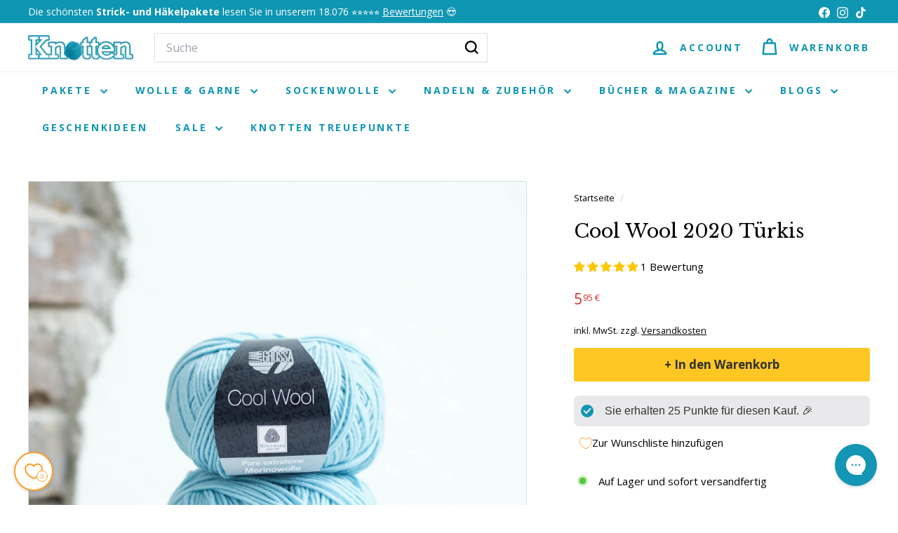

--- FILE ---
content_type: text/html; charset=utf-8
request_url: https://www.knottenwolle.de/apps/sbapi?client_id=4497703025&collection=frequently_bought_together&fallback_collection=top_viewed&sku=cool-wool-2020-turquoise&block_settings=%7B%22collection_type%22%3A%22frequently_bought_together%22%2C%22fallback_collection%22%3A%22top_viewed%22%2C%22title%22%3A%22Das%20k%C3%B6nnte%20dir%20auch%20gefallen%22%2C%22heading_size%22%3A%22h2%22%2C%22products_to_show%22%3A5%2C%22columns_desktop%22%3A5%2C%22full_width%22%3Atrue%2C%22enable_desktop_slider%22%3Afalse%2C%22color_scheme%22%3A%22background-1%22%2C%22image_ratio%22%3A%22adapt%22%2C%22show_secondary_image%22%3Atrue%2C%22show_vendor%22%3Afalse%2C%22show_rating%22%3Afalse%2C%22enable_quick_add%22%3Afalse%2C%22columns_mobile%22%3A%222%22%2C%22swipe_on_mobile%22%3Afalse%2C%22padding_top%22%3A36%2C%22padding_bottom%22%3A36%7D&api_version=v2&section=template--24298476110200__1762634166b500066f&theme_id=174862565714
body_size: 1827
content:
 <div id="shopbox-data-container-template--24298476110200__1762634166b500066f" data-shopbox-products="{&quot;products&quot;:{&quot;cool-wool-417-helderrood&quot;:&quot;https://www.knottenwolle.de/products/cool-wool-417-helderrood?collection=frequently_bought_together&position=1&sbclid=productCard&returnedcollection=frequently_bought_together&source=coolwool2020turquoise&quot;,&quot;cool-wool-superbig-025-maigrun&quot;:&quot;https://www.knottenwolle.de/products/cool-wool-superbig-025-maigrun?collection=frequently_bought_together&position=2&sbclid=productCard&returnedcollection=frequently_bought_together&source=coolwool2020turquoise&quot;,&quot;de-strickpaket-full-color-schal&quot;:&quot;https://www.knottenwolle.de/products/de-strickpaket-full-color-schal?collection=frequently_bought_together&position=3&sbclid=productCard&returnedcollection=frequently_bought_together&source=coolwool2020turquoise&quot;,&quot;cool-wool-580-lila-roze&quot;:&quot;https://www.knottenwolle.de/products/cool-wool-580-lila-roze?collection=frequently_bought_together&position=4&sbclid=productCard&returnedcollection=frequently_bought_together&source=coolwool2020turquoise&quot;,&quot;cool-wool-2103-blauw&quot;:&quot;https://www.knottenwolle.de/products/cool-wool-2103-blauw?collection=frequently_bought_together&position=5&sbclid=productCard&returnedcollection=frequently_bought_together&source=coolwool2020turquoise&quot;,&quot;cool-wool-2108-petrolblau&quot;:&quot;https://www.knottenwolle.de/products/cool-wool-2108-petrolblau?collection=frequently_bought_together&position=6&sbclid=productCard&returnedcollection=frequently_bought_together&source=coolwool2020turquoise&quot;,&quot;cool-wool-2048-mintblauw&quot;:&quot;https://www.knottenwolle.de/products/cool-wool-2048-mintblauw?collection=frequently_bought_together&position=7&sbclid=productCard&returnedcollection=frequently_bought_together&source=coolwool2020turquoise&quot;,&quot;cool-wool-452-roze&quot;:&quot;https://www.knottenwolle.de/products/cool-wool-452-roze?collection=frequently_bought_together&position=8&sbclid=productCard&returnedcollection=frequently_bought_together&source=coolwool2020turquoise&quot;,&quot;cool-wool-vintage-7374-grun&quot;:&quot;https://www.knottenwolle.de/products/cool-wool-vintage-7374-grun?collection=frequently_bought_together&position=9&sbclid=productCard&returnedcollection=frequently_bought_together&source=coolwool2020turquoise&quot;,&quot;cool-wool-superbig-011-gelb&quot;:&quot;https://www.knottenwolle.de/products/cool-wool-superbig-011-gelb?collection=frequently_bought_together&position=10&sbclid=productCard&returnedcollection=frequently_bought_together&source=coolwool2020turquoise&quot;},&quot;collection&quot;:&quot;frequently_bought_together&quot;}"></div>

            
            
            
            
            
<style data-shopify>
  
    
  

</style>
<is-land on:visible>
  <div
    id="CollectionSection-template--24298476110200__1762634166b500066f"
    data-section-id="template--24298476110200__1762634166b500066f"
    data-section-type="collection-template"
  ><div class="page-width text-left">
        <div class="section-header">
          
            <h2 class="section-header__title h2">
              Das könnte dir auch gefallen
            </h2>
          
        </div>
      </div>

    
      <div class="page-width">
        <div
          class="new-grid product-grid"
          

  data-view="xsmall"


        >

<div
  class="
    grid-item grid-product  grid-product-image-breathing-room--false
    
    
  "
>
  <div
    class="product-grid-item"
    data-product-handle="cool-wool-417-helderrood"
    data-product-id="2409147039857"
    data-product-grid-item
  >
    <div class="grid-item__content"><a href="/products/cool-wool-417-helderrood" class="grid-item__link">
        <div class="grid-product__image-wrap">
          <div class="grid-product__tags"></div><div
              
                style="height: 0; padding-bottom: 133.33333333333334%;"
              
            >


<is-land on:visible data-image-type=""><img src="//www.knottenwolle.de/cdn/shop/files/LanaGrossa_CoolWool_0417.jpg?v=1716898518&amp;width=1080" alt="" srcset="//www.knottenwolle.de/cdn/shop/files/LanaGrossa_CoolWool_0417.jpg?v=1716898518&amp;width=360 360w, //www.knottenwolle.de/cdn/shop/files/LanaGrossa_CoolWool_0417.jpg?v=1716898518&amp;width=540 540w, //www.knottenwolle.de/cdn/shop/files/LanaGrossa_CoolWool_0417.jpg?v=1716898518&amp;width=720 720w, //www.knottenwolle.de/cdn/shop/files/LanaGrossa_CoolWool_0417.jpg?v=1716898518&amp;width=900 900w, //www.knottenwolle.de/cdn/shop/files/LanaGrossa_CoolWool_0417.jpg?v=1716898518&amp;width=1080 1080w" width="1080" height="1440.0" loading="lazy" class="grid-product__image image-element" sizes="30vw" data-animate="fadein">
  

  
  
</is-land>
</div></div>

        <div class="grid-item__meta">
          <div class="grid-item__meta-main"><div class="grid-product__title">Cool Wool 417 Leuchtendrot</div></div>
          <div class="grid-item__meta-secondary">
            <div class="grid-product__price"><span class="grid-product__price--current">
<span aria-hidden="true">5<sup>95 €</sup></span>
<span class="visually-hidden">5,95 €</span>
</span>
              <div class='jdgm-widget jdgm-preview-badge' data-id='2409147039857'><div style='display:none' class='jdgm-prev-badge' data-average-rating='5.00' data-number-of-reviews='26' data-number-of-questions='0'> <span class='jdgm-prev-badge__stars' data-score='5.00' tabindex='0' aria-label='5.00 stars' role='button'> <span class='jdgm-star jdgm--on'></span><span class='jdgm-star jdgm--on'></span><span class='jdgm-star jdgm--on'></span><span class='jdgm-star jdgm--on'></span><span class='jdgm-star jdgm--on'></span> </span> <span class='jdgm-prev-badge__text'> 26 reviews </span> </div></div>
              
            </div>
          </div></div>
      </a></div>
  </div>
</div>


<div
  class="
    grid-item grid-product  grid-product-image-breathing-room--false
    
    
  "
>
  <div
    class="product-grid-item"
    data-product-handle="cool-wool-superbig-025-maigrun"
    data-product-id="14924116984184"
    data-product-grid-item
  >
    <div class="grid-item__content"><a href="/products/cool-wool-superbig-025-maigrun" class="grid-item__link">
        <div class="grid-product__image-wrap">
          <div class="grid-product__tags"></div><div
              
                style="height: 0; padding-bottom: 133.33333333333334%;"
              
            >


<is-land on:visible data-image-type=""><img src="//www.knottenwolle.de/cdn/shop/files/resized_0022_Coolwoolsuperbig25.jpg?v=1755006138&amp;width=1080" alt="" srcset="//www.knottenwolle.de/cdn/shop/files/resized_0022_Coolwoolsuperbig25.jpg?v=1755006138&amp;width=360 360w, //www.knottenwolle.de/cdn/shop/files/resized_0022_Coolwoolsuperbig25.jpg?v=1755006138&amp;width=540 540w, //www.knottenwolle.de/cdn/shop/files/resized_0022_Coolwoolsuperbig25.jpg?v=1755006138&amp;width=720 720w, //www.knottenwolle.de/cdn/shop/files/resized_0022_Coolwoolsuperbig25.jpg?v=1755006138&amp;width=900 900w, //www.knottenwolle.de/cdn/shop/files/resized_0022_Coolwoolsuperbig25.jpg?v=1755006138&amp;width=1080 1080w" width="1080" height="1440.0" loading="lazy" class="grid-product__image image-element" sizes="30vw" data-animate="fadein">
  

  
  
</is-land>
</div></div>

        <div class="grid-item__meta">
          <div class="grid-item__meta-main"><div class="grid-product__title">Cool Wool Superbig 025 Maigrün</div></div>
          <div class="grid-item__meta-secondary">
            <div class="grid-product__price"><span class="grid-product__price--current">
<span aria-hidden="true">5<sup>95 €</sup></span>
<span class="visually-hidden">5,95 €</span>
</span>
              <div class='jdgm-widget jdgm-preview-badge' data-id='14924116984184'><div style='display:none' class='jdgm-prev-badge' data-average-rating='0.00' data-number-of-reviews='0' data-number-of-questions='0'> <span class='jdgm-prev-badge__stars' data-score='0.00' tabindex='0' aria-label='0.00 stars' role='button'> <span class='jdgm-star jdgm--off'></span><span class='jdgm-star jdgm--off'></span><span class='jdgm-star jdgm--off'></span><span class='jdgm-star jdgm--off'></span><span class='jdgm-star jdgm--off'></span> </span> <span class='jdgm-prev-badge__text'> No reviews </span> </div></div>
              
            </div>
          </div></div>
      </a></div>
  </div>
</div>


<div
  class="
    grid-item grid-product  grid-product-image-breathing-room--false
    
    
  "
>
  <div
    class="product-grid-item"
    data-product-handle="de-strickpaket-full-color-schal"
    data-product-id="6814018470001"
    data-product-grid-item
  >
    <div class="grid-item__content"><a href="/products/de-strickpaket-full-color-schal" class="grid-item__link">
        <div class="grid-product__image-wrap">
          <div class="grid-product__tags"></div><div
              
                style="height: 0; padding-bottom: 133.33333333333334%;"
              
            >


<is-land on:visible data-image-type=""><img src="//www.knottenwolle.de/cdn/shop/files/9_f30361c6-0ab7-42dd-93e1-90c5e49b3b1f.jpg?v=1755090999&amp;width=1080" alt="" srcset="//www.knottenwolle.de/cdn/shop/files/9_f30361c6-0ab7-42dd-93e1-90c5e49b3b1f.jpg?v=1755090999&amp;width=360 360w, //www.knottenwolle.de/cdn/shop/files/9_f30361c6-0ab7-42dd-93e1-90c5e49b3b1f.jpg?v=1755090999&amp;width=540 540w, //www.knottenwolle.de/cdn/shop/files/9_f30361c6-0ab7-42dd-93e1-90c5e49b3b1f.jpg?v=1755090999&amp;width=720 720w, //www.knottenwolle.de/cdn/shop/files/9_f30361c6-0ab7-42dd-93e1-90c5e49b3b1f.jpg?v=1755090999&amp;width=900 900w, //www.knottenwolle.de/cdn/shop/files/9_f30361c6-0ab7-42dd-93e1-90c5e49b3b1f.jpg?v=1755090999&amp;width=1080 1080w" width="1080" height="1440.0" loading="lazy" class="grid-product__image image-element" sizes="30vw" data-animate="fadein">
  

  
  
</is-land>
</div><div class="grid-product__secondary-image small--hide">


<is-land on:visible data-image-type=""><img src="//www.knottenwolle.de/cdn/shop/files/8_8d91ff69-d6e4-4fe5-a394-d0a99136a04b.jpg?v=1755090999&amp;width=1000" alt="" srcset="//www.knottenwolle.de/cdn/shop/files/8_8d91ff69-d6e4-4fe5-a394-d0a99136a04b.jpg?v=1755090999&amp;width=360 360w, //www.knottenwolle.de/cdn/shop/files/8_8d91ff69-d6e4-4fe5-a394-d0a99136a04b.jpg?v=1755090999&amp;width=540 540w, //www.knottenwolle.de/cdn/shop/files/8_8d91ff69-d6e4-4fe5-a394-d0a99136a04b.jpg?v=1755090999&amp;width=720 720w, //www.knottenwolle.de/cdn/shop/files/8_8d91ff69-d6e4-4fe5-a394-d0a99136a04b.jpg?v=1755090999&amp;width=1000 1000w" width="1000" height="1333.3333333333333" loading="lazy" class="image-style--square
 image-element" sizes="30vw" data-animate="fadein">
  

  
  
</is-land>
</div></div>

        <div class="grid-item__meta">
          <div class="grid-item__meta-main"><div class="grid-product__title">Strickpaket Full Color Schal</div></div>
          <div class="grid-item__meta-secondary">
            <div class="grid-product__price"><span class="grid-product__price--current">

<span aria-hidden="true" class="grid-product__price--from">
  



<span>Ab</span> 32<sup>50 €</sup>


</span>
<span class="visually-hidden">



<span>Ab</span> 32,50 €

</span>
</span>
              <div class='jdgm-widget jdgm-preview-badge' data-id='6814018470001'><div style='display:none' class='jdgm-prev-badge' data-average-rating='4.67' data-number-of-reviews='49' data-number-of-questions='0'> <span class='jdgm-prev-badge__stars' data-score='4.67' tabindex='0' aria-label='4.67 stars' role='button'> <span class='jdgm-star jdgm--on'></span><span class='jdgm-star jdgm--on'></span><span class='jdgm-star jdgm--on'></span><span class='jdgm-star jdgm--on'></span><span class='jdgm-star jdgm--half'></span> </span> <span class='jdgm-prev-badge__text'> 49 reviews </span> </div></div>
              
            </div>
          </div></div>
      </a></div>
  </div>
</div>


<div
  class="
    grid-item grid-product  grid-product-image-breathing-room--false
    
    
  "
>
  <div
    class="product-grid-item"
    data-product-handle="cool-wool-580-lila-roze"
    data-product-id="4517228249201"
    data-product-grid-item
  >
    <div class="grid-item__content"><a href="/products/cool-wool-580-lila-roze" class="grid-item__link">
        <div class="grid-product__image-wrap">
          <div class="grid-product__tags"></div><div
              
                style="height: 0; padding-bottom: 133.33333333333334%;"
              
            >


<is-land on:visible data-image-type=""><img src="//www.knottenwolle.de/cdn/shop/files/LanaGrossa_CoolWool_0580.jpg?v=1716898726&amp;width=1080" alt="" srcset="//www.knottenwolle.de/cdn/shop/files/LanaGrossa_CoolWool_0580.jpg?v=1716898726&amp;width=360 360w, //www.knottenwolle.de/cdn/shop/files/LanaGrossa_CoolWool_0580.jpg?v=1716898726&amp;width=540 540w, //www.knottenwolle.de/cdn/shop/files/LanaGrossa_CoolWool_0580.jpg?v=1716898726&amp;width=720 720w, //www.knottenwolle.de/cdn/shop/files/LanaGrossa_CoolWool_0580.jpg?v=1716898726&amp;width=900 900w, //www.knottenwolle.de/cdn/shop/files/LanaGrossa_CoolWool_0580.jpg?v=1716898726&amp;width=1080 1080w" width="1080" height="1440.0" loading="lazy" class="grid-product__image image-element" sizes="30vw" data-animate="fadein">
  

  
  
</is-land>
</div></div>

        <div class="grid-item__meta">
          <div class="grid-item__meta-main"><div class="grid-product__title">Cool Wool 580 Fliederrosa</div></div>
          <div class="grid-item__meta-secondary">
            <div class="grid-product__price"><span class="grid-product__price--current">
<span aria-hidden="true">5<sup>95 €</sup></span>
<span class="visually-hidden">5,95 €</span>
</span>
              <div class='jdgm-widget jdgm-preview-badge' data-id='4517228249201'><div style='display:none' class='jdgm-prev-badge' data-average-rating='5.00' data-number-of-reviews='1' data-number-of-questions='0'> <span class='jdgm-prev-badge__stars' data-score='5.00' tabindex='0' aria-label='5.00 stars' role='button'> <span class='jdgm-star jdgm--on'></span><span class='jdgm-star jdgm--on'></span><span class='jdgm-star jdgm--on'></span><span class='jdgm-star jdgm--on'></span><span class='jdgm-star jdgm--on'></span> </span> <span class='jdgm-prev-badge__text'> 1 review </span> </div></div>
              
            </div>
          </div></div>
      </a></div>
  </div>
</div>


<div
  class="
    grid-item grid-product  grid-product-image-breathing-room--false
    
    
  "
>
  <div
    class="product-grid-item"
    data-product-handle="cool-wool-2103-blauw"
    data-product-id="8477234168146"
    data-product-grid-item
  >
    <div class="grid-item__content"><a href="/products/cool-wool-2103-blauw" class="grid-item__link">
        <div class="grid-product__image-wrap">
          <div class="grid-product__tags"></div><div
              
                style="height: 0; padding-bottom: 133.33333333333334%;"
              
            >


<is-land on:visible data-image-type=""><img src="//www.knottenwolle.de/cdn/shop/files/CoolWool_2103.jpg?v=1689145895&amp;width=1080" alt="" srcset="//www.knottenwolle.de/cdn/shop/files/CoolWool_2103.jpg?v=1689145895&amp;width=360 360w, //www.knottenwolle.de/cdn/shop/files/CoolWool_2103.jpg?v=1689145895&amp;width=540 540w, //www.knottenwolle.de/cdn/shop/files/CoolWool_2103.jpg?v=1689145895&amp;width=720 720w, //www.knottenwolle.de/cdn/shop/files/CoolWool_2103.jpg?v=1689145895&amp;width=900 900w, //www.knottenwolle.de/cdn/shop/files/CoolWool_2103.jpg?v=1689145895&amp;width=1080 1080w" width="1080" height="1440.0" loading="lazy" class="grid-product__image image-element" sizes="30vw" data-animate="fadein">
  

  
  
</is-land>
</div></div>

        <div class="grid-item__meta">
          <div class="grid-item__meta-main"><div class="grid-product__title">Cool Wool 2103 Blau</div></div>
          <div class="grid-item__meta-secondary">
            <div class="grid-product__price"><span class="grid-product__price--current">
<span aria-hidden="true">5<sup>95 €</sup></span>
<span class="visually-hidden">5,95 €</span>
</span>
              <div class='jdgm-widget jdgm-preview-badge' data-id='8477234168146'><div style='display:none' class='jdgm-prev-badge' data-average-rating='0.00' data-number-of-reviews='0' data-number-of-questions='0'> <span class='jdgm-prev-badge__stars' data-score='0.00' tabindex='0' aria-label='0.00 stars' role='button'> <span class='jdgm-star jdgm--off'></span><span class='jdgm-star jdgm--off'></span><span class='jdgm-star jdgm--off'></span><span class='jdgm-star jdgm--off'></span><span class='jdgm-star jdgm--off'></span> </span> <span class='jdgm-prev-badge__text'> No reviews </span> </div></div>
              
            </div>
          </div></div>
      </a></div>
  </div>
</div>


<div
  class="
    grid-item grid-product medium-up--hide grid-product-image-breathing-room--false
    
    
  "
>
  <div
    class="product-grid-item"
    data-product-handle="cool-wool-2108-petrolblau"
    data-product-id="8910738522450"
    data-product-grid-item
  >
    <div class="grid-item__content"><a href="/products/cool-wool-2108-petrolblau" class="grid-item__link">
        <div class="grid-product__image-wrap">
          <div class="grid-product__tags"></div><div
              
                style="height: 0; padding-bottom: 133.33333333333334%;"
              
            >


<is-land on:visible data-image-type=""><img src="//www.knottenwolle.de/cdn/shop/files/LanaGrossa_CoolWool_2108.jpg?v=1716284431&amp;width=1080" alt="" srcset="//www.knottenwolle.de/cdn/shop/files/LanaGrossa_CoolWool_2108.jpg?v=1716284431&amp;width=360 360w, //www.knottenwolle.de/cdn/shop/files/LanaGrossa_CoolWool_2108.jpg?v=1716284431&amp;width=540 540w, //www.knottenwolle.de/cdn/shop/files/LanaGrossa_CoolWool_2108.jpg?v=1716284431&amp;width=720 720w, //www.knottenwolle.de/cdn/shop/files/LanaGrossa_CoolWool_2108.jpg?v=1716284431&amp;width=900 900w, //www.knottenwolle.de/cdn/shop/files/LanaGrossa_CoolWool_2108.jpg?v=1716284431&amp;width=1080 1080w" width="1080" height="1440.0" loading="lazy" class="grid-product__image image-element" sizes="30vw" data-animate="fadein">
  

  
  
</is-land>
</div></div>

        <div class="grid-item__meta">
          <div class="grid-item__meta-main"><div class="grid-product__title">Cool Wool 2108 Petrolblau</div></div>
          <div class="grid-item__meta-secondary">
            <div class="grid-product__price"><span class="grid-product__price--current">
<span aria-hidden="true">5<sup>95 €</sup></span>
<span class="visually-hidden">5,95 €</span>
</span>
              <div class='jdgm-widget jdgm-preview-badge' data-id='8910738522450'><div style='display:none' class='jdgm-prev-badge' data-average-rating='0.00' data-number-of-reviews='0' data-number-of-questions='0'> <span class='jdgm-prev-badge__stars' data-score='0.00' tabindex='0' aria-label='0.00 stars' role='button'> <span class='jdgm-star jdgm--off'></span><span class='jdgm-star jdgm--off'></span><span class='jdgm-star jdgm--off'></span><span class='jdgm-star jdgm--off'></span><span class='jdgm-star jdgm--off'></span> </span> <span class='jdgm-prev-badge__text'> No reviews </span> </div></div>
              
            </div>
          </div></div>
      </a></div>
  </div>
</div>
</div>
      </div>
    
  </div>
</is-land>

--- FILE ---
content_type: text/html; charset=utf-8
request_url: https://www.knottenwolle.de/apps/sbapi?client_id=4497703025&collection=recommendations&fallback_collection=top_viewed&sku=cool-wool-2020-turquoise&block_settings=%7B%22collection_type%22%3A%22recommendations%22%2C%22fallback_collection%22%3A%22top_viewed%22%2C%22title%22%3A%22Tipps%20f%C3%BCr%20dich%22%2C%22heading_size%22%3A%22h2%22%2C%22products_to_show%22%3A5%2C%22columns_desktop%22%3A5%2C%22full_width%22%3Atrue%2C%22enable_desktop_slider%22%3Afalse%2C%22color_scheme%22%3A%22background-1%22%2C%22image_ratio%22%3A%22adapt%22%2C%22show_secondary_image%22%3Atrue%2C%22show_vendor%22%3Afalse%2C%22show_rating%22%3Afalse%2C%22enable_quick_add%22%3Afalse%2C%22columns_mobile%22%3A%222%22%2C%22swipe_on_mobile%22%3Afalse%2C%22padding_top%22%3A36%2C%22padding_bottom%22%3A36%7D&api_version=v2&section=template--24298476110200__1762634212e7ad64d1&theme_id=174862565714
body_size: 2315
content:
 <div id="shopbox-data-container-template--24298476110200__1762634212e7ad64d1" data-shopbox-products="{&quot;products&quot;:{&quot;strickpaket-emi-scarf-sinchens-knitwear&quot;:&quot;https://www.knottenwolle.de/products/strickpaket-emi-scarf-sinchens-knitwear?collection=recommendations&position=1&sbclid=productCard&returnedcollection=top_viewed&quot;,&quot;kal-2025-alpaca-air-deken&quot;:&quot;https://www.knottenwolle.de/products/kal-2025-alpaca-air-deken?collection=recommendations&position=2&sbclid=productCard&returnedcollection=top_viewed&quot;,&quot;feiertags-geschenkpaket&quot;:&quot;https://www.knottenwolle.de/products/feiertags-geschenkpaket?collection=recommendations&position=3&sbclid=productCard&returnedcollection=top_viewed&quot;,&quot;strickpaket-bomba-seelenwarmer&quot;:&quot;https://www.knottenwolle.de/products/strickpaket-bomba-seelenwarmer?collection=recommendations&position=4&sbclid=productCard&returnedcollection=top_viewed&quot;,&quot;strickpaket-mea-weste-tanja-steinbach&quot;:&quot;https://www.knottenwolle.de/products/strickpaket-mea-weste-tanja-steinbach?collection=recommendations&position=5&sbclid=productCard&returnedcollection=top_viewed&quot;,&quot;winter-probierpaket-sinchens-knitwear&quot;:&quot;https://www.knottenwolle.de/products/winter-probierpaket-sinchens-knitwear?collection=recommendations&position=6&sbclid=productCard&returnedcollection=top_viewed&quot;,&quot;strickpaket-weihnachten-loop-tanja-steinbach&quot;:&quot;https://www.knottenwolle.de/products/strickpaket-weihnachten-loop-tanja-steinbach?collection=recommendations&position=7&sbclid=productCard&returnedcollection=top_viewed&quot;,&quot;strickpaket-lizas-schal-wintermorgen&quot;:&quot;https://www.knottenwolle.de/products/strickpaket-lizas-schal-wintermorgen?collection=recommendations&position=8&sbclid=productCard&returnedcollection=top_viewed&quot;},&quot;collection&quot;:&quot;top_viewed&quot;}"></div>

            
            
            
            
            
<style data-shopify>
  
    
  

</style>
<is-land on:visible>
  <div
    id="CollectionSection-template--24298476110200__1762634212e7ad64d1"
    data-section-id="template--24298476110200__1762634212e7ad64d1"
    data-section-type="collection-template"
  ><div class="page-width text-left">
        <div class="section-header">
          
            <h2 class="section-header__title h2">
              Tipps für dich
            </h2>
          
        </div>
      </div>

    
      <div class="page-width">
        <div
          class="new-grid product-grid"
          

  data-view="xsmall"


        >

<div
  class="
    grid-item grid-product  grid-product-image-breathing-room--false
    
    
  "
>
  <div
    class="product-grid-item"
    data-product-handle="strickpaket-emi-scarf-sinchens-knitwear"
    data-product-id="14985838395768"
    data-product-grid-item
  >
    <div class="grid-item__content"><a href="/products/strickpaket-emi-scarf-sinchens-knitwear" class="grid-item__link">
        <div class="grid-product__image-wrap">
          <div class="grid-product__tags"></div><div
              
                style="height: 0; padding-bottom: 133.33333333333334%;"
              
            >


<is-land on:visible data-image-type=""><img src="//www.knottenwolle.de/cdn/shop/files/1_2aef8d6f-eeaa-4612-8b4a-0b0f9001ec96.jpg?v=1763377842&amp;width=1080" alt="" srcset="//www.knottenwolle.de/cdn/shop/files/1_2aef8d6f-eeaa-4612-8b4a-0b0f9001ec96.jpg?v=1763377842&amp;width=360 360w, //www.knottenwolle.de/cdn/shop/files/1_2aef8d6f-eeaa-4612-8b4a-0b0f9001ec96.jpg?v=1763377842&amp;width=540 540w, //www.knottenwolle.de/cdn/shop/files/1_2aef8d6f-eeaa-4612-8b4a-0b0f9001ec96.jpg?v=1763377842&amp;width=720 720w, //www.knottenwolle.de/cdn/shop/files/1_2aef8d6f-eeaa-4612-8b4a-0b0f9001ec96.jpg?v=1763377842&amp;width=900 900w, //www.knottenwolle.de/cdn/shop/files/1_2aef8d6f-eeaa-4612-8b4a-0b0f9001ec96.jpg?v=1763377842&amp;width=1080 1080w" width="1080" height="1440.0" loading="lazy" class="grid-product__image image-element" sizes="30vw" data-animate="fadein">
  

  
  
</is-land>
</div><div class="grid-product__secondary-image small--hide">


<is-land on:visible data-image-type=""><img src="//www.knottenwolle.de/cdn/shop/files/2_4c38375f-992f-4e62-b363-729897ed1441.jpg?v=1763377846&amp;width=1000" alt="" srcset="//www.knottenwolle.de/cdn/shop/files/2_4c38375f-992f-4e62-b363-729897ed1441.jpg?v=1763377846&amp;width=360 360w, //www.knottenwolle.de/cdn/shop/files/2_4c38375f-992f-4e62-b363-729897ed1441.jpg?v=1763377846&amp;width=540 540w, //www.knottenwolle.de/cdn/shop/files/2_4c38375f-992f-4e62-b363-729897ed1441.jpg?v=1763377846&amp;width=720 720w, //www.knottenwolle.de/cdn/shop/files/2_4c38375f-992f-4e62-b363-729897ed1441.jpg?v=1763377846&amp;width=1000 1000w" width="1000" height="1333.3333333333333" loading="lazy" class="image-style--square
 image-element" sizes="30vw" data-animate="fadein">
  

  
  
</is-land>
</div></div>

        <div class="grid-item__meta">
          <div class="grid-item__meta-main"><div class="grid-product__title">Strickpaket Emi Scarf - Sinchens Knitwear</div></div>
          <div class="grid-item__meta-secondary">
            <div class="grid-product__price"><span class="grid-product__price--current">
<span aria-hidden="true">87<sup>60 €</sup></span>
<span class="visually-hidden">87,60 €</span>
</span>
              <div class='jdgm-widget jdgm-preview-badge' data-id='14985838395768'><div style='display:none' class='jdgm-prev-badge' data-average-rating='4.33' data-number-of-reviews='6' data-number-of-questions='0'> <span class='jdgm-prev-badge__stars' data-score='4.33' tabindex='0' aria-label='4.33 stars' role='button'> <span class='jdgm-star jdgm--on'></span><span class='jdgm-star jdgm--on'></span><span class='jdgm-star jdgm--on'></span><span class='jdgm-star jdgm--on'></span><span class='jdgm-star jdgm--half'></span> </span> <span class='jdgm-prev-badge__text'> 6 reviews </span> </div></div>
              
            </div>
          </div></div>
      </a></div>
  </div>
</div>


<div
  class="
    grid-item grid-product  grid-product-image-breathing-room--false
    
    
  "
>
  <div
    class="product-grid-item"
    data-product-handle="kal-2025-alpaca-air-deken"
    data-product-id="14990248051064"
    data-product-grid-item
  >
    <div class="grid-item__content"><a href="/products/kal-2025-alpaca-air-deken" class="grid-item__link">
        <div class="grid-product__image-wrap">
          <div class="grid-product__tags"></div><div
              
                style="height: 0; padding-bottom: 133.33333333333334%;"
              
            >


<is-land on:visible data-image-type=""><img src="//www.knottenwolle.de/cdn/shop/files/Cozy_Cottage_Blanket_MAL_26_-_product_foto_s.jpg?v=1766069133&amp;width=1080" alt="" srcset="//www.knottenwolle.de/cdn/shop/files/Cozy_Cottage_Blanket_MAL_26_-_product_foto_s.jpg?v=1766069133&amp;width=360 360w, //www.knottenwolle.de/cdn/shop/files/Cozy_Cottage_Blanket_MAL_26_-_product_foto_s.jpg?v=1766069133&amp;width=540 540w, //www.knottenwolle.de/cdn/shop/files/Cozy_Cottage_Blanket_MAL_26_-_product_foto_s.jpg?v=1766069133&amp;width=720 720w, //www.knottenwolle.de/cdn/shop/files/Cozy_Cottage_Blanket_MAL_26_-_product_foto_s.jpg?v=1766069133&amp;width=900 900w, //www.knottenwolle.de/cdn/shop/files/Cozy_Cottage_Blanket_MAL_26_-_product_foto_s.jpg?v=1766069133&amp;width=1080 1080w" width="1080" height="1440.0" loading="lazy" class="grid-product__image image-element" sizes="30vw" data-animate="fadein">
  

  
  
</is-land>
</div><div class="grid-product__secondary-image small--hide">


<is-land on:visible data-image-type=""><img src="//www.knottenwolle.de/cdn/shop/files/1_15d43f7b-6c37-44d3-b577-bf97da78f325.jpg?v=1766069133&amp;width=1000" alt="" srcset="//www.knottenwolle.de/cdn/shop/files/1_15d43f7b-6c37-44d3-b577-bf97da78f325.jpg?v=1766069133&amp;width=360 360w, //www.knottenwolle.de/cdn/shop/files/1_15d43f7b-6c37-44d3-b577-bf97da78f325.jpg?v=1766069133&amp;width=540 540w, //www.knottenwolle.de/cdn/shop/files/1_15d43f7b-6c37-44d3-b577-bf97da78f325.jpg?v=1766069133&amp;width=720 720w, //www.knottenwolle.de/cdn/shop/files/1_15d43f7b-6c37-44d3-b577-bf97da78f325.jpg?v=1766069133&amp;width=1000 1000w" width="1000" height="1333.3333333333333" loading="lazy" class="image-style--square
 image-element" sizes="30vw" data-animate="fadein">
  

  
  
</is-land>
</div></div>

        <div class="grid-item__meta">
          <div class="grid-item__meta-main"><div class="grid-product__title">Cozy Cottage Blanket - KAL/CAL 2026</div></div>
          <div class="grid-item__meta-secondary">
            <div class="grid-product__price"><span class="grid-product__price--current">

<span aria-hidden="true" class="grid-product__price--from">
  



<span>Ab</span> 109<sup>95 €</sup>


</span>
<span class="visually-hidden">



<span>Ab</span> 109,95 €

</span>
</span>
              <div class='jdgm-widget jdgm-preview-badge' data-id='14990248051064'><div style='display:none' class='jdgm-prev-badge' data-average-rating='0.00' data-number-of-reviews='0' data-number-of-questions='0'> <span class='jdgm-prev-badge__stars' data-score='0.00' tabindex='0' aria-label='0.00 stars' role='button'> <span class='jdgm-star jdgm--off'></span><span class='jdgm-star jdgm--off'></span><span class='jdgm-star jdgm--off'></span><span class='jdgm-star jdgm--off'></span><span class='jdgm-star jdgm--off'></span> </span> <span class='jdgm-prev-badge__text'> No reviews </span> </div></div>
              
            </div>
          </div></div>
      </a></div>
  </div>
</div>


<div
  class="
    grid-item grid-product  grid-product-image-breathing-room--false
    
    
  "
>
  <div
    class="product-grid-item"
    data-product-handle="feiertags-geschenkpaket"
    data-product-id="14991244067192"
    data-product-grid-item
  >
    <div class="grid-item__content"><a href="/products/feiertags-geschenkpaket" class="grid-item__link">
        <div class="grid-product__image-wrap">
          <div class="grid-product__tags"><div class="grid-product__tag grid-product__tag--sale">
                


Reduziert


              </div></div><div
              
                style="height: 0; padding-bottom: 133.33333333333334%;"
              
            >


<is-land on:visible data-image-type=""><img src="//www.knottenwolle.de/cdn/shop/files/1_2deb096e-5f47-42e9-ada4-4ff617cd19ed.jpg?v=1768226680&amp;width=1080" alt="" srcset="//www.knottenwolle.de/cdn/shop/files/1_2deb096e-5f47-42e9-ada4-4ff617cd19ed.jpg?v=1768226680&amp;width=360 360w, //www.knottenwolle.de/cdn/shop/files/1_2deb096e-5f47-42e9-ada4-4ff617cd19ed.jpg?v=1768226680&amp;width=540 540w, //www.knottenwolle.de/cdn/shop/files/1_2deb096e-5f47-42e9-ada4-4ff617cd19ed.jpg?v=1768226680&amp;width=720 720w, //www.knottenwolle.de/cdn/shop/files/1_2deb096e-5f47-42e9-ada4-4ff617cd19ed.jpg?v=1768226680&amp;width=900 900w, //www.knottenwolle.de/cdn/shop/files/1_2deb096e-5f47-42e9-ada4-4ff617cd19ed.jpg?v=1768226680&amp;width=1080 1080w" width="1080" height="1440.0" loading="lazy" class="grid-product__image image-element" sizes="30vw" data-animate="fadein">
  

  
  
</is-land>
</div><div class="grid-product__secondary-image small--hide">


<is-land on:visible data-image-type=""><img src="//www.knottenwolle.de/cdn/shop/files/2_818247a3-2be3-4e03-9497-9654963fe77d.jpg?v=1768226685&amp;width=1000" alt="" srcset="//www.knottenwolle.de/cdn/shop/files/2_818247a3-2be3-4e03-9497-9654963fe77d.jpg?v=1768226685&amp;width=360 360w, //www.knottenwolle.de/cdn/shop/files/2_818247a3-2be3-4e03-9497-9654963fe77d.jpg?v=1768226685&amp;width=540 540w, //www.knottenwolle.de/cdn/shop/files/2_818247a3-2be3-4e03-9497-9654963fe77d.jpg?v=1768226685&amp;width=720 720w, //www.knottenwolle.de/cdn/shop/files/2_818247a3-2be3-4e03-9497-9654963fe77d.jpg?v=1768226685&amp;width=1000 1000w" width="1000" height="1333.3333333333333" loading="lazy" class="image-style--square
 image-element" sizes="30vw" data-animate="fadein">
  

  
  
</is-land>
</div></div>

        <div class="grid-item__meta">
          <div class="grid-item__meta-main"><div class="grid-product__title">Valentins-Paket - Garn für 3 Projekte</div></div>
          <div class="grid-item__meta-secondary">
            <div class="grid-product__price"><span class="visually-hidden">
                    


Sonderpreis

</span><span class="grid-product__price--current">
<span aria-hidden="true">128<sup>95 €</sup></span>
<span class="visually-hidden">128,95 €</span>
</span><span class="visually-hidden">
                  


Normaler Preis

</span>
                <span class="grid-product__price--original">
<span aria-hidden="true">149<sup>95 €</sup></span>
<span class="visually-hidden">149,95 €</span>
</span><span class="grid-product__price--savings">
                    



Sparen 14%


                  </span>
              <div class='jdgm-widget jdgm-preview-badge' data-id='14991244067192'><div style='display:none' class='jdgm-prev-badge' data-average-rating='0.00' data-number-of-reviews='0' data-number-of-questions='0'> <span class='jdgm-prev-badge__stars' data-score='0.00' tabindex='0' aria-label='0.00 stars' role='button'> <span class='jdgm-star jdgm--off'></span><span class='jdgm-star jdgm--off'></span><span class='jdgm-star jdgm--off'></span><span class='jdgm-star jdgm--off'></span><span class='jdgm-star jdgm--off'></span> </span> <span class='jdgm-prev-badge__text'> No reviews </span> </div></div>
              
            </div>
          </div></div>
      </a></div>
  </div>
</div>


<div
  class="
    grid-item grid-product  grid-product-image-breathing-room--false
    
    
  "
>
  <div
    class="product-grid-item"
    data-product-handle="strickpaket-bomba-seelenwarmer"
    data-product-id="14979725164920"
    data-product-grid-item
  >
    <div class="grid-item__content"><a href="/products/strickpaket-bomba-seelenwarmer" class="grid-item__link">
        <div class="grid-product__image-wrap">
          <div class="grid-product__tags"></div><div
              
                style="height: 0; padding-bottom: 133.33333333333334%;"
              
            >


<is-land on:visible data-image-type=""><img src="//www.knottenwolle.de/cdn/shop/files/38_012f0ae7-8815-4019-8bff-cbd6de56d2cc.jpg?v=1761293088&amp;width=1080" alt="" srcset="//www.knottenwolle.de/cdn/shop/files/38_012f0ae7-8815-4019-8bff-cbd6de56d2cc.jpg?v=1761293088&amp;width=360 360w, //www.knottenwolle.de/cdn/shop/files/38_012f0ae7-8815-4019-8bff-cbd6de56d2cc.jpg?v=1761293088&amp;width=540 540w, //www.knottenwolle.de/cdn/shop/files/38_012f0ae7-8815-4019-8bff-cbd6de56d2cc.jpg?v=1761293088&amp;width=720 720w, //www.knottenwolle.de/cdn/shop/files/38_012f0ae7-8815-4019-8bff-cbd6de56d2cc.jpg?v=1761293088&amp;width=900 900w, //www.knottenwolle.de/cdn/shop/files/38_012f0ae7-8815-4019-8bff-cbd6de56d2cc.jpg?v=1761293088&amp;width=1080 1080w" width="1080" height="1440.0" loading="lazy" class="grid-product__image image-element" sizes="30vw" data-animate="fadein">
  

  
  
</is-land>
</div><div class="grid-product__secondary-image small--hide">


<is-land on:visible data-image-type=""><img src="//www.knottenwolle.de/cdn/shop/files/39_17b39806-9287-4f26-843b-4b7ed56cec84.jpg?v=1761293094&amp;width=1000" alt="" srcset="//www.knottenwolle.de/cdn/shop/files/39_17b39806-9287-4f26-843b-4b7ed56cec84.jpg?v=1761293094&amp;width=360 360w, //www.knottenwolle.de/cdn/shop/files/39_17b39806-9287-4f26-843b-4b7ed56cec84.jpg?v=1761293094&amp;width=540 540w, //www.knottenwolle.de/cdn/shop/files/39_17b39806-9287-4f26-843b-4b7ed56cec84.jpg?v=1761293094&amp;width=720 720w, //www.knottenwolle.de/cdn/shop/files/39_17b39806-9287-4f26-843b-4b7ed56cec84.jpg?v=1761293094&amp;width=1000 1000w" width="1000" height="1333.3333333333333" loading="lazy" class="image-style--square
 image-element" sizes="30vw" data-animate="fadein">
  

  
  
</is-land>
</div></div>

        <div class="grid-item__meta">
          <div class="grid-item__meta-main"><div class="grid-product__title">Strickpaket Bomba Seelenwarmer</div></div>
          <div class="grid-item__meta-secondary">
            <div class="grid-product__price"><span class="grid-product__price--current">
<span aria-hidden="true">52<sup>30 €</sup></span>
<span class="visually-hidden">52,30 €</span>
</span>
              <div class='jdgm-widget jdgm-preview-badge' data-id='14979725164920'><div style='display:none' class='jdgm-prev-badge' data-average-rating='5.00' data-number-of-reviews='8' data-number-of-questions='0'> <span class='jdgm-prev-badge__stars' data-score='5.00' tabindex='0' aria-label='5.00 stars' role='button'> <span class='jdgm-star jdgm--on'></span><span class='jdgm-star jdgm--on'></span><span class='jdgm-star jdgm--on'></span><span class='jdgm-star jdgm--on'></span><span class='jdgm-star jdgm--on'></span> </span> <span class='jdgm-prev-badge__text'> 8 reviews </span> </div></div>
              
            </div>
          </div></div>
      </a></div>
  </div>
</div>


<div
  class="
    grid-item grid-product  grid-product-image-breathing-room--false
    
    
  "
>
  <div
    class="product-grid-item"
    data-product-handle="strickpaket-mea-weste-tanja-steinbach"
    data-product-id="14967762747768"
    data-product-grid-item
  >
    <div class="grid-item__content"><a href="/products/strickpaket-mea-weste-tanja-steinbach" class="grid-item__link">
        <div class="grid-product__image-wrap">
          <div class="grid-product__tags"></div><div
              
                style="height: 0; padding-bottom: 133.33333333333334%;"
              
            >


<is-land on:visible data-image-type=""><img src="//www.knottenwolle.de/cdn/shop/files/1_f4405875-442f-4959-a220-d4c3bfed0514.jpg?v=1758526459&amp;width=1080" alt="" srcset="//www.knottenwolle.de/cdn/shop/files/1_f4405875-442f-4959-a220-d4c3bfed0514.jpg?v=1758526459&amp;width=360 360w, //www.knottenwolle.de/cdn/shop/files/1_f4405875-442f-4959-a220-d4c3bfed0514.jpg?v=1758526459&amp;width=540 540w, //www.knottenwolle.de/cdn/shop/files/1_f4405875-442f-4959-a220-d4c3bfed0514.jpg?v=1758526459&amp;width=720 720w, //www.knottenwolle.de/cdn/shop/files/1_f4405875-442f-4959-a220-d4c3bfed0514.jpg?v=1758526459&amp;width=900 900w, //www.knottenwolle.de/cdn/shop/files/1_f4405875-442f-4959-a220-d4c3bfed0514.jpg?v=1758526459&amp;width=1080 1080w" width="1080" height="1440.0" loading="lazy" class="grid-product__image image-element" sizes="30vw" data-animate="fadein">
  

  
  
</is-land>
</div><div class="grid-product__secondary-image small--hide">


<is-land on:visible data-image-type=""><img src="//www.knottenwolle.de/cdn/shop/files/3_b2968358-a943-4498-9e6b-0db65428ba11.jpg?v=1760953992&amp;width=1000" alt="" srcset="//www.knottenwolle.de/cdn/shop/files/3_b2968358-a943-4498-9e6b-0db65428ba11.jpg?v=1760953992&amp;width=360 360w, //www.knottenwolle.de/cdn/shop/files/3_b2968358-a943-4498-9e6b-0db65428ba11.jpg?v=1760953992&amp;width=540 540w, //www.knottenwolle.de/cdn/shop/files/3_b2968358-a943-4498-9e6b-0db65428ba11.jpg?v=1760953992&amp;width=720 720w, //www.knottenwolle.de/cdn/shop/files/3_b2968358-a943-4498-9e6b-0db65428ba11.jpg?v=1760953992&amp;width=1000 1000w" width="1000" height="1333.3333333333333" loading="lazy" class="image-style--square
 image-element" sizes="30vw" data-animate="fadein">
  

  
  
</is-land>
</div></div>

        <div class="grid-item__meta">
          <div class="grid-item__meta-main"><div class="grid-product__title">Strickpaket Mae Weste - Tanja Steinbach</div></div>
          <div class="grid-item__meta-secondary">
            <div class="grid-product__price"><span class="grid-product__price--current">

<span aria-hidden="true" class="grid-product__price--from">
  



<span>Ab</span> 57<sup>65 €</sup>


</span>
<span class="visually-hidden">



<span>Ab</span> 57,65 €

</span>
</span>
              <div class='jdgm-widget jdgm-preview-badge' data-id='14967762747768'><div style='display:none' class='jdgm-prev-badge' data-average-rating='5.00' data-number-of-reviews='8' data-number-of-questions='0'> <span class='jdgm-prev-badge__stars' data-score='5.00' tabindex='0' aria-label='5.00 stars' role='button'> <span class='jdgm-star jdgm--on'></span><span class='jdgm-star jdgm--on'></span><span class='jdgm-star jdgm--on'></span><span class='jdgm-star jdgm--on'></span><span class='jdgm-star jdgm--on'></span> </span> <span class='jdgm-prev-badge__text'> 8 reviews </span> </div></div>
              
            </div>
          </div></div>
      </a></div>
  </div>
</div>


<div
  class="
    grid-item grid-product medium-up--hide grid-product-image-breathing-room--false
    
    
  "
>
  <div
    class="product-grid-item"
    data-product-handle="winter-probierpaket-sinchens-knitwear"
    data-product-id="14991240462712"
    data-product-grid-item
  >
    <div class="grid-item__content"><a href="/products/winter-probierpaket-sinchens-knitwear" class="grid-item__link">
        <div class="grid-product__image-wrap">
          <div class="grid-product__tags"><div class="grid-product__tag grid-product__tag--sale">
                


Reduziert


              </div></div><div
              
                style="height: 0; padding-bottom: 133.33333333333334%;"
              
            >


<is-land on:visible data-image-type=""><img src="//www.knottenwolle.de/cdn/shop/files/1_237cabe3-0cfc-4c93-9a90-6fe68587b519.jpg?v=1765183566&amp;width=1080" alt="" srcset="//www.knottenwolle.de/cdn/shop/files/1_237cabe3-0cfc-4c93-9a90-6fe68587b519.jpg?v=1765183566&amp;width=360 360w, //www.knottenwolle.de/cdn/shop/files/1_237cabe3-0cfc-4c93-9a90-6fe68587b519.jpg?v=1765183566&amp;width=540 540w, //www.knottenwolle.de/cdn/shop/files/1_237cabe3-0cfc-4c93-9a90-6fe68587b519.jpg?v=1765183566&amp;width=720 720w, //www.knottenwolle.de/cdn/shop/files/1_237cabe3-0cfc-4c93-9a90-6fe68587b519.jpg?v=1765183566&amp;width=900 900w, //www.knottenwolle.de/cdn/shop/files/1_237cabe3-0cfc-4c93-9a90-6fe68587b519.jpg?v=1765183566&amp;width=1080 1080w" width="1080" height="1440.0" loading="lazy" class="grid-product__image image-element" sizes="30vw" data-animate="fadein">
  

  
  
</is-land>
</div><div class="grid-product__secondary-image small--hide">


<is-land on:visible data-image-type=""><img src="//www.knottenwolle.de/cdn/shop/files/2_0780b5f2-bd02-44bc-a416-d65ca1c7c7dd.jpg?v=1765358129&amp;width=1000" alt="" srcset="//www.knottenwolle.de/cdn/shop/files/2_0780b5f2-bd02-44bc-a416-d65ca1c7c7dd.jpg?v=1765358129&amp;width=360 360w, //www.knottenwolle.de/cdn/shop/files/2_0780b5f2-bd02-44bc-a416-d65ca1c7c7dd.jpg?v=1765358129&amp;width=540 540w, //www.knottenwolle.de/cdn/shop/files/2_0780b5f2-bd02-44bc-a416-d65ca1c7c7dd.jpg?v=1765358129&amp;width=720 720w, //www.knottenwolle.de/cdn/shop/files/2_0780b5f2-bd02-44bc-a416-d65ca1c7c7dd.jpg?v=1765358129&amp;width=1000 1000w" width="1000" height="1333.3333333333333" loading="lazy" class="image-style--square
 image-element" sizes="30vw" data-animate="fadein">
  

  
  
</is-land>
</div></div>

        <div class="grid-item__meta">
          <div class="grid-item__meta-main"><div class="grid-product__title">Winter-Probierpaket Sinchens Knitwear - GRATIS Magazin!</div></div>
          <div class="grid-item__meta-secondary">
            <div class="grid-product__price"><span class="grid-product__price--current">

<span aria-hidden="true" class="grid-product__price--from">
  



<span>Ab</span> 156<sup>95 €</sup>


</span>
<span class="visually-hidden">



<span>Ab</span> 156,95 €

</span>
</span><span class="visually-hidden">
                  


Normaler Preis

</span>
                <span class="grid-product__price--original">
<span aria-hidden="true">168<sup>95 €</sup></span>
<span class="visually-hidden">168,95 €</span>
</span><span class="grid-product__price--savings">
                    



Sparen 7%


                  </span>
              <div class='jdgm-widget jdgm-preview-badge' data-id='14991240462712'><div style='display:none' class='jdgm-prev-badge' data-average-rating='5.00' data-number-of-reviews='1' data-number-of-questions='0'> <span class='jdgm-prev-badge__stars' data-score='5.00' tabindex='0' aria-label='5.00 stars' role='button'> <span class='jdgm-star jdgm--on'></span><span class='jdgm-star jdgm--on'></span><span class='jdgm-star jdgm--on'></span><span class='jdgm-star jdgm--on'></span><span class='jdgm-star jdgm--on'></span> </span> <span class='jdgm-prev-badge__text'> 1 review </span> </div></div>
              
            </div>
          </div></div>
      </a></div>
  </div>
</div>
</div>
      </div>
    
  </div>
</is-land>

--- FILE ---
content_type: text/css;charset=UTF-8
request_url: https://cached.rebuyengine.com/api/v1/widgets/styles?id=8585&format=css&cache_key=1769399657
body_size: -499
content:
#rebuy-widget-8585 .rebuy-variant-title{display:block}

--- FILE ---
content_type: application/javascript
request_url: https://cdn.appmate.io/themecode/knotten-de/main/collection-buttons.js?v=1698131509022342
body_size: 83
content:
export function inject({theme:e}){e.watch({selector:".grid-item__content a[href*='/products']"},t=>{t.insertAfter(e.createComponent("wishlist-button-collection",{dataset:{productHandle:e.getProductHandle(t.element.href),variantId:e.getVariantId(t.element.href)},props:{showIcon:!0,showText:!1,floating:{reference:t.closest(".grid-item__content"),position:{placement:"top-end",inset:!0}}}}))})}


--- FILE ---
content_type: text/javascript; charset=utf-8
request_url: https://www.knottenwolle.de/products/cool-wool-2020-turquoise.js
body_size: 381
content:
{"id":6600460992625,"title":"Cool Wool 2020 Türkis","handle":"cool-wool-2020-turquoise","description":"\u003cmeta charset=\"utf-8\"\u003e\n\u003cdiv data-mce-fragment=\"1\"\u003e\n\u003cdiv class=\"page-headline\" data-mce-fragment=\"1\"\u003e\n\u003cdiv data-mce-fragment=\"1\"\u003e\n\u003cdiv class=\"page-headline\" data-mce-fragment=\"1\"\u003e\n\u003cdiv data-mce-fragment=\"1\"\u003e\n\u003cdiv class=\"page-headline\" data-mce-fragment=\"1\"\u003e\n\u003cp class=\"intro\" data-mce-fragment=\"1\"\u003e\u003cspan data-mce-fragment=\"1\"\u003eKlassiker aus purer, extrafeiner Merinowolle, waschmaschinenfest und filzfrei\u003c\/span\u003e\u003c\/p\u003e\n\u003c\/div\u003e\n\u003c\/div\u003e\n\u003cul data-mce-fragment=\"1\"\u003e\n\u003cli data-mce-fragment=\"1\"\u003e\u003cspan data-mce-fragment=\"1\"\u003eNadelstärke: 3 - 3,5 mm\u003c\/span\u003e\u003c\/li\u003e\n\u003cli data-mce-fragment=\"1\"\u003e\u003cspan data-mce-fragment=\"1\"\u003eMaterial: 100 % Merinowolle  \u003c\/span\u003e\u003c\/li\u003e\n\u003cli data-mce-fragment=\"1\"\u003e\u003cspan data-mce-fragment=\"1\"\u003e\u003cmeta charset=\"utf-8\"\u003eMaschenprobe: 24 Maschen - 34 Reihen\u003c\/span\u003e\u003c\/li\u003e\n\u003cli data-mce-fragment=\"1\"\u003e\u003cspan data-mce-fragment=\"1\"\u003eLauflänge: 50 g 160 m\u003c\/span\u003e\u003c\/li\u003e\n\u003cli data-mce-fragment=\"1\"\u003e\u003cspan data-mce-fragment=\"1\"\u003e\u003cmeta charset=\"utf-8\"\u003ePullover Größe 38-40: 400 g\u003c\/span\u003e\u003c\/li\u003e\n\u003cli data-mce-fragment=\"1\"\u003eWaschanleitung: Wollwaschprogramm, maximal 30 Grad\u003c\/li\u003e\n\u003c\/ul\u003e\n\u003c\/div\u003e\n\u003c\/div\u003e\n\u003cul data-mce-fragment=\"1\"\u003e\u003c\/ul\u003e\n\u003c\/div\u003e\n\u003c\/div\u003e\n\u003cul data-mce-fragment=\"1\"\u003e\u003c\/ul\u003e","published_at":"2021-09-13T12:51:26+02:00","created_at":"2021-06-29T13:54:29+02:00","vendor":"Lana Grossa","type":"None","tags":["coolwool","garen"],"price":595,"price_min":595,"price_max":595,"available":true,"price_varies":false,"compare_at_price":null,"compare_at_price_min":0,"compare_at_price_max":0,"compare_at_price_varies":false,"variants":[{"id":39419267678321,"title":"Default Title","option1":"Default Title","option2":null,"option3":null,"sku":"0672020","requires_shipping":true,"taxable":true,"featured_image":null,"available":true,"name":"Cool Wool 2020 Türkis","public_title":null,"options":["Default Title"],"price":595,"weight":0,"compare_at_price":null,"inventory_management":"shopify","barcode":"4033493170246","quantity_rule":{"min":1,"max":null,"increment":1},"quantity_price_breaks":[],"requires_selling_plan":false,"selling_plan_allocations":[]}],"images":["\/\/cdn.shopify.com\/s\/files\/1\/0044\/9770\/3025\/files\/LanaGrossa_CoolWool_2020.jpg?v=1716897940"],"featured_image":"\/\/cdn.shopify.com\/s\/files\/1\/0044\/9770\/3025\/files\/LanaGrossa_CoolWool_2020.jpg?v=1716897940","options":[{"name":"Title","position":1,"values":["Default Title"]}],"url":"\/products\/cool-wool-2020-turquoise","media":[{"alt":null,"id":46036057391442,"position":1,"preview_image":{"aspect_ratio":0.75,"height":1600,"width":1200,"src":"https:\/\/cdn.shopify.com\/s\/files\/1\/0044\/9770\/3025\/files\/LanaGrossa_CoolWool_2020.jpg?v=1716897940"},"aspect_ratio":0.75,"height":1600,"media_type":"image","src":"https:\/\/cdn.shopify.com\/s\/files\/1\/0044\/9770\/3025\/files\/LanaGrossa_CoolWool_2020.jpg?v=1716897940","width":1200}],"requires_selling_plan":false,"selling_plan_groups":[]}